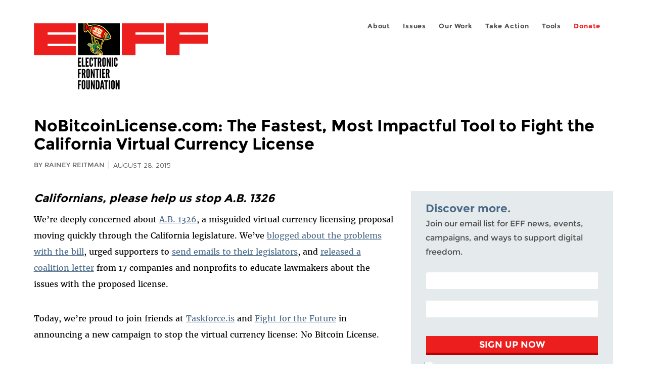

--- FILE ---
content_type: text/html; charset=utf-8
request_url: https://www.eff.org/deeplinks/2015/08/nobitcoinlicenseorg-fastest-most-impactful-tool-fight-california-virtual-currency
body_size: 12142
content:
<!DOCTYPE html>
  <!--[if IEMobile 7]><html class="no-js ie iem7" lang="en" dir="ltr"><![endif]-->
  <!--[if lte IE 6]><html class="no-js ie lt-ie9 lt-ie8 lt-ie7" lang="en" dir="ltr"><![endif]-->
  <!--[if (IE 7)&(!IEMobile)]><html class="no-js ie lt-ie9 lt-ie8" lang="en" dir="ltr"><![endif]-->
  <!--[if IE 8]><html class="no-js ie lt-ie9" lang="en" dir="ltr"><![endif]-->
  <!--[if (gte IE 9)|(gt IEMobile 7)]><html class="no-js ie" lang="en" dir="ltr" prefix="fb: http://ogp.me/ns/fb# og: http://ogp.me/ns#"><![endif]-->
  <!--[if !IE]><!--><html class="no-js" lang="en" dir="ltr" prefix="fb: http://ogp.me/ns/fb# og: http://ogp.me/ns#"><!--<![endif]-->
<head>
  <meta charset="utf-8" />
<meta name="author" content="rainey Reitman" />
<link href="https://www.eff.org/deeplinks/2015/08/nobitcoinlicenseorg-fastest-most-impactful-tool-fight-california-virtual-currency" rel="alternate" hreflang="en" />
<link rel="shortcut icon" href="https://www.eff.org/sites/all/themes/frontier/favicon.ico" type="image/vnd.microsoft.icon" />
<link rel="profile" href="http://www.w3.org/1999/xhtml/vocab" />
<meta name="HandheldFriendly" content="true" />
<meta name="MobileOptimized" content="width" />
<meta http-equiv="cleartype" content="on" />
<link rel="apple-touch-icon-precomposed" href="https://www.eff.org/sites/all/themes/phoenix/apple-touch-icon-precomposed-114x114.png" sizes="114x114" />
<link rel="apple-touch-icon" href="https://www.eff.org/sites/all/themes/phoenix/apple-touch-icon.png" />
<link rel="apple-touch-icon-precomposed" href="https://www.eff.org/sites/all/themes/phoenix/apple-touch-icon-precomposed.png" />
<meta name="description" content="Californians, please help us stop A.B. 1326 We’re deeply concerned about A.B. 1326, a misguided virtual currency licensing proposal moving quickly through the California legislature. We’ve blogged about the problems with the bill, urged supporters to send emails to their legislators, and released a..." />
<meta name="viewport" content="width=device-width" />
<link rel="canonical" href="https://www.eff.org/deeplinks/2015/08/nobitcoinlicenseorg-fastest-most-impactful-tool-fight-california-virtual-currency" />
<meta name="generator" content="Drupal 7 (http://drupal.org)" />
<link rel="shortlink" href="https://www.eff.org/node/87573" />
<meta property="og:site_name" content="Electronic Frontier Foundation" />
<meta property="og:type" content="article" />
<meta property="og:title" content="NoBitcoinLicense.com: The Fastest, Most Impactful Tool to Fight the California Virtual Currency License" />
<meta property="og:url" content="https://www.eff.org/deeplinks/2015/08/nobitcoinlicenseorg-fastest-most-impactful-tool-fight-california-virtual-currency" />
<meta property="og:description" content="Californians, please help us stop A.B. 1326 We’re deeply concerned about A.B. 1326, a misguided virtual currency licensing proposal moving quickly through the California legislature. We’ve blogged about the problems with the bill, urged supporters to send emails to their legislators, and released a..." />
<meta property="og:updated_time" content="2021-09-23T09:38:04-07:00" />
<meta property="og:image" content="https://www.eff.org/files/issues/block-chain-1.png" />
<meta property="og:image:url" content="https://www.eff.org/files/issues/block-chain-1.png" />
<meta property="og:image:secure_url" content="https://www.eff.org/files/issues/block-chain-1.png" />
<meta property="og:image:type" content="image/png" />
<meta property="og:image:width" content="1200" />
<meta name="twitter:card" content="summary_large_image" />
<meta property="og:image:height" content="600" />
<meta name="twitter:site" content="@eff" />
<meta name="twitter:title" content="NoBitcoinLicense.com: The Fastest, Most Impactful Tool to Fight the" />
<meta name="twitter:description" content="Californians, please help us stop A.B. 1326 We’re deeply concerned about A.B. 1326, a misguided virtual currency licensing proposal moving quickly through the California legislature. We’ve blogged" />
<meta name="twitter:image" content="https://www.eff.org/files/issues/block-chain-1.png" />
<meta name="twitter:image:width" content="1200" />
<meta name="twitter:image:height" content="600" />
<meta property="article:publisher" content="https://www.facebook.com/eff" />
<meta property="article:published_time" content="2015-08-28T13:12:54-07:00" />
<meta property="article:modified_time" content="2021-09-23T09:38:04-07:00" />
<meta itemprop="name" content="NoBitcoinLicense.com: The Fastest, Most Impactful Tool to Fight the California Virtual Currency License" />
<link rel="publisher" href="https://www.eff.org/" />
<meta itemprop="description" content="Californians, please help us stop A.B. 1326 We’re deeply concerned about A.B. 1326, a misguided virtual currency licensing proposal moving quickly through the California legislature. We’ve blogged about the problems with the bill, urged supporters to send emails to their legislators, and released a..." />
<meta itemprop="image" content="https://www.eff.org/files/issues/block-chain-1.png" />
  <title>NoBitcoinLicense.com: The Fastest, Most Impactful Tool to Fight the California Virtual Currency License | Electronic Frontier Foundation</title>
  <link type="text/css" rel="stylesheet" href="https://www.eff.org/files/css/css_ys5BgHL2TNyP6_lBf6AQ-QeeC9qTVIuIwGCz7AJJrJA.css" media="all" />
<link type="text/css" rel="stylesheet" href="https://www.eff.org/files/css/css_V3McJKq84FPXUFuViKaKZOcc8gTSkV2_ZXfIfELkuN4.css" media="all" />
<link type="text/css" rel="stylesheet" href="https://www.eff.org/files/css/css_kfXT8fL-c5E_QEO-LhU1d_l-l9go4nrJP9_oScaLr1Y.css" media="all" />
  <script>/**
 * @licstart The following is the entire license notice for the JavaScript
 * code in this page.
 *
 * Copyright (C) 2026  Electronic Frontier Foundation.
 *
 * The JavaScript code in this page is free software: you can redistribute
 * it and/or modify it under the terms of the GNU General Public License
 * (GNU GPL) as published by the Free Software Foundation, either version 3
 * of the License, or (at your option) any later version.  The code is
 * distributed WITHOUT ANY WARRANTY; without even the implied warranty of
 * MERCHANTABILITY or FITNESS FOR A PARTICULAR PURPOSE.  See the GNU GPL
 * for more details.
 *
 * As additional permission under GNU GPL version 3 section 7, you may
 * distribute non-source (e.g., minimized or compacted) forms of that code
 * without the copy of the GNU GPL normally required by section 4, provided
 * you include this license notice and a URL through which recipients can
 * access the Corresponding Source.
 *
 * @licend The above is the entire license notice for the JavaScript code
 * in this page.
 */
</script>
<script src="https://www.eff.org/files/js/js_qd8BaywA4mj4edyGLb52Px4-BwFqScI7dgPymNmaueA.js"></script>
<script src="https://www.eff.org/files/js/js_x2A4oj9_rCj5CWR_dGMHrobZW14ZVI9ruZKCDG7yyfM.js"></script>
<script src="https://www.eff.org/files/js/js_JnnBhcU_450W0hhr3R7PfHUC5xfoYmomQmnxDctMkS0.js"></script>
<script src="https://www.eff.org/files/js/js_g7t6BFiX3T9qjjMlQee69jfHL0muKHZPePq_j6OMDUA.js"></script>
<script src="https://www.eff.org/files/js/js_md9Q2Jg7iRdKo7Pq1Q7w1ueSSXHtr0mwNXdcBC7uaHU.js"></script>
<script>jQuery.extend(Drupal.settings, {"basePath":"\/","pathPrefix":"","setHasJsCookie":0,"lightbox2":{"rtl":"0","file_path":"\/(\\w\\w\/)public:\/","default_image":"\/sites\/all\/modules\/contrib\/lightbox2\/images\/brokenimage.jpg","border_size":10,"font_color":"000","box_color":"fff","top_position":"","overlay_opacity":"0.8","overlay_color":"000","disable_close_click":1,"resize_sequence":0,"resize_speed":10,"fade_in_speed":300,"slide_down_speed":10,"use_alt_layout":1,"disable_resize":0,"disable_zoom":1,"force_show_nav":0,"show_caption":1,"loop_items":1,"node_link_text":"","node_link_target":0,"image_count":"","video_count":"","page_count":"","lite_press_x_close":"press \u003Ca href=\u0022#\u0022 onclick=\u0022hideLightbox(); return FALSE;\u0022\u003E\u003Ckbd\u003Ex\u003C\/kbd\u003E\u003C\/a\u003E to close","download_link_text":"","enable_login":false,"enable_contact":false,"keys_close":"c x 27","keys_previous":"p 37","keys_next":"n 39","keys_zoom":"z","keys_play_pause":"32","display_image_size":"original","image_node_sizes":"()","trigger_lightbox_classes":"","trigger_lightbox_group_classes":"","trigger_slideshow_classes":"","trigger_lightframe_classes":"","trigger_lightframe_group_classes":"","custom_class_handler":0,"custom_trigger_classes":"","disable_for_gallery_lists":true,"disable_for_acidfree_gallery_lists":true,"enable_acidfree_videos":true,"slideshow_interval":5000,"slideshow_automatic_start":true,"slideshow_automatic_exit":true,"show_play_pause":true,"pause_on_next_click":false,"pause_on_previous_click":true,"loop_slides":false,"iframe_width":600,"iframe_height":400,"iframe_border":1,"enable_video":0,"useragent":"Mozilla\/5.0 (Macintosh; Intel Mac OS X 10_15_7) AppleWebKit\/537.36 (KHTML, like Gecko) Chrome\/131.0.0.0 Safari\/537.36; ClaudeBot\/1.0; +claudebot@anthropic.com)"},"responsive_menus":[{"selectors":"#header-sls-menu","container":"body","trigger_txt":"\u003Cspan class=\u0022mean-burger\u0022 \/\u003E\u003Cspan class=\u0022mean-burger\u0022 \/\u003E\u003Cspan class=\u0022mean-burger\u0022 \/\u003E","close_txt":"X","close_size":"18px","position":"right","media_size":"480","show_children":"1","expand_children":"0","expand_txt":"+","contract_txt":"-","remove_attrs":"1","responsive_menus_style":"mean_menu"}],"urlIsAjaxTrusted":{"\/search\/site":true},"piwikNoscript":{"image":"\u003Cimg style=\u0022position: absolute\u0022 src=\u0022https:\/\/anon-stats.eff.org\/js\/?idsite=1\u0026amp;rec=1\u0026amp;url=https%3A\/\/www.eff.org\/deeplinks\/2015\/08\/nobitcoinlicenseorg-fastest-most-impactful-tool-fight-california-virtual-currency\u0026amp;action_name=\u0026amp;urlref=\u0026amp;dimension2=blog\u0026amp;dimension3=87573\u0026amp;cvar=%7B%221%22%3A%5B%22author%22%2C%22139%22%5D%7D\u0022 width=\u00220\u0022 height=\u00220\u0022 alt=\u0022\u0022 \/\u003E"}});</script>
</head>
<body class="html not-front not-logged-in page-node page-node- page-node-87573 node-type-blog long-read-share-links  i18n-en section-deeplinks no-secondary-nav right-sidebar">
  <a href="#main-content" class="element-invisible element-focusable">Skip to main content</a>
    
<div id="mobile-nav" class="navigation">
  <div>
    <div class="panel-pane pane-main-nav-menu">
            <ul class="menu"><li class=""><a href="/about">About</a><ul class="menu"><li class="first leaf"><a href="/about/contact">Contact</a></li>
<li class="leaf"><a href="/press/contact">Press</a></li>
<li class="leaf"><a href="/about/staff" title="Details and contact information for the EFF&#039;s staff">People</a></li>
<li class="leaf"><a href="/about/opportunities">Opportunities</a></li>
<li class="last leaf"><a href="/35" title="">EFF&#039;s 35th Anniversary</a></li>
</ul></li>
<li class=""><a href="/work">Issues</a><ul class="menu"><li class="first leaf"><a href="/issues/free-speech">Free Speech</a></li>
<li class="leaf"><a href="/issues/privacy">Privacy</a></li>
<li class="leaf"><a href="/issues/innovation">Creativity and Innovation</a></li>
<li class="leaf"><a href="/issues/transparency">Transparency</a></li>
<li class="leaf"><a href="/issues/international">International</a></li>
<li class="last leaf"><a href="/issues/security">Security</a></li>
</ul></li>
<li class=""><a href="/updates">Our Work</a><ul class="menu"><li class="first leaf"><a href="/deeplinks">Deeplinks Blog</a></li>
<li class="leaf"><a href="/updates?type=press_release">Press Releases</a></li>
<li class="leaf"><a href="https://www.eff.org/events/list?type=event&amp;type=event" title="">Events</a></li>
<li class="leaf"><a href="/pages/legal-cases" title="">Legal Cases</a></li>
<li class="leaf"><a href="/updates?type=whitepaper">Whitepapers</a></li>
<li class="leaf"><a href="https://www.eff.org/how-to-fix-the-internet-podcast" title="">Podcast</a></li>
<li class="last leaf"><a href="https://www.eff.org/about/annual-reports-and-financials" title="">Annual Reports</a></li>
</ul></li>
<li class=""><a href="https://act.eff.org/">Take Action</a><ul class="menu"><li class="first leaf"><a href="https://act.eff.org/">Action Center</a></li>
<li class="leaf"><a href="https://efa.eff.org" title="">Electronic Frontier Alliance</a></li>
<li class="last leaf"><a href="/about/opportunities/volunteer">Volunteer</a></li>
</ul></li>
<li class=""><a href="/pages/tools">Tools</a><ul class="menu"><li class="first leaf"><a href="https://www.eff.org/pages/privacy-badger" title="">Privacy Badger</a></li>
<li class="leaf"><a href="https://www.eff.org/pages/surveillance-self-defense" title="">Surveillance Self-Defense</a></li>
<li class="leaf"><a href="https://www.eff.org/pages/certbot" title="">Certbot</a></li>
<li class="leaf"><a href="https://www.eff.org/pages/atlas-surveillance" title="">Atlas of Surveillance</a></li>
<li class="leaf"><a href="https://www.eff.org/pages/cover-your-tracks" title="">Cover Your Tracks</a></li>
<li class="leaf"><a href="https://sls.eff.org/" title="">Street Level Surveillance</a></li>
<li class="last leaf"><a href="/pages/apkeep" title="">apkeep</a></li>
</ul></li>
<li class=""><a href="https://supporters.eff.org/donate/join-eff-today" title="Donate to EFF">Donate</a><ul class="menu"><li class="first leaf"><a href="https://supporters.eff.org/donate/join-eff-today">Donate to EFF</a></li>
<li class="leaf"><a href="/givingsociety" title="">Giving Societies</a></li>
<li class="leaf"><a href="https://shop.eff.org">Shop</a></li>
<li class="leaf"><a href="https://www.eff.org/thanks#organizational_members" title="">Sponsorships</a></li>
<li class="leaf"><a href="https://www.eff.org/pages/other-ways-give-and-donor-support" title="">Other Ways to Give</a></li>
<li class="last leaf"><a href="/pages/membership-faq" title="Frequently Asked Questions and other information about EFF Memberships.">Membership FAQ</a></li>
</ul></li>
<li class=""><a href="https://supporters.eff.org/donate/site-m--h" title="Donate to EFF">Donate</a><ul class="menu"><li class="first leaf"><a href="https://supporters.eff.org/donate/site-m--h">Donate to EFF</a></li>
<li class="leaf"><a href="https://shop.eff.org" title="">Shop</a></li>
<li class="last leaf"><a href="https://www.eff.org/pages/other-ways-give-and-donor-support" title="">Other Ways to Give</a></li>
</ul></li>
</ul>    </div>
  </div>
  <hr/>
  <div id="mobile-signup">
    Email updates on news, actions,<br/>
    and events in your area.
  </div>
  <div id="mobile-signup-button">
    <a  href="https://eff.org/signup">Join EFF Lists</a>
  </div>
  <div id="mobile-footer-bottom">
    <div class="panel-pane pane-block pane-menu-menu-footer-bottom">
            <ul class="menu"><li class="first leaf"><a href="/copyright">Copyright (CC BY)</a></li>
<li class="leaf"><a href="/pages/trademark-and-brand-usage-policy" title="Trademark and Brand Usage Policy">Trademark</a></li>
<li class="leaf"><a href="/policy">Privacy Policy</a></li>
<li class="last leaf"><a href="/thanks">Thanks</a></li>
</ul>    </div>
  </div>
</div>

<div id="masthead-mobile-wrapper">
  <div id="masthead-mobile">
    <div class="branding">
      <div class="panel-pane pane-page-site-name">
            <a href="/">Electronic Frontier Foundation</a>    </div>
    </div>

    <div class="hamburger"></div>

    <div class="donate">
      <a href="https://supporters.eff.org/donate/site-m--m">Donate</a>
    </div>
  </div>
</div>

<div id="site_banner">
  </div>

<header id="header">
  <div id="page">
    <div id="masthead-wrapper">
      <div id="masthead">
        <div class="branding">
          <div class="panel-pane pane-page-site-name">
            <a href="/">Electronic Frontier Foundation</a>    </div>
        </div>
        <div id="main-menu-nav" class="navigation">
          <div>
            <div class="panel-pane pane-main-nav-menu">
            <ul class="menu"><li class=""><a href="/about">About</a><ul class="menu"><li class="first leaf"><a href="/about/contact">Contact</a></li>
<li class="leaf"><a href="/press/contact">Press</a></li>
<li class="leaf"><a href="/about/staff" title="Details and contact information for the EFF&#039;s staff">People</a></li>
<li class="leaf"><a href="/about/opportunities">Opportunities</a></li>
<li class="last leaf"><a href="/35" title="">EFF&#039;s 35th Anniversary</a></li>
</ul></li>
<li class=""><a href="/work">Issues</a><ul class="menu"><li class="first leaf"><a href="/issues/free-speech">Free Speech</a></li>
<li class="leaf"><a href="/issues/privacy">Privacy</a></li>
<li class="leaf"><a href="/issues/innovation">Creativity and Innovation</a></li>
<li class="leaf"><a href="/issues/transparency">Transparency</a></li>
<li class="leaf"><a href="/issues/international">International</a></li>
<li class="last leaf"><a href="/issues/security">Security</a></li>
</ul></li>
<li class=""><a href="/updates">Our Work</a><ul class="menu"><li class="first leaf"><a href="/deeplinks">Deeplinks Blog</a></li>
<li class="leaf"><a href="/updates?type=press_release">Press Releases</a></li>
<li class="leaf"><a href="https://www.eff.org/events/list?type=event&amp;type=event" title="">Events</a></li>
<li class="leaf"><a href="/pages/legal-cases" title="">Legal Cases</a></li>
<li class="leaf"><a href="/updates?type=whitepaper">Whitepapers</a></li>
<li class="leaf"><a href="https://www.eff.org/how-to-fix-the-internet-podcast" title="">Podcast</a></li>
<li class="last leaf"><a href="https://www.eff.org/about/annual-reports-and-financials" title="">Annual Reports</a></li>
</ul></li>
<li class=""><a href="https://act.eff.org/">Take Action</a><ul class="menu"><li class="first leaf"><a href="https://act.eff.org/">Action Center</a></li>
<li class="leaf"><a href="https://efa.eff.org" title="">Electronic Frontier Alliance</a></li>
<li class="last leaf"><a href="/about/opportunities/volunteer">Volunteer</a></li>
</ul></li>
<li class=""><a href="/pages/tools">Tools</a><ul class="menu"><li class="first leaf"><a href="https://www.eff.org/pages/privacy-badger" title="">Privacy Badger</a></li>
<li class="leaf"><a href="https://www.eff.org/pages/surveillance-self-defense" title="">Surveillance Self-Defense</a></li>
<li class="leaf"><a href="https://www.eff.org/pages/certbot" title="">Certbot</a></li>
<li class="leaf"><a href="https://www.eff.org/pages/atlas-surveillance" title="">Atlas of Surveillance</a></li>
<li class="leaf"><a href="https://www.eff.org/pages/cover-your-tracks" title="">Cover Your Tracks</a></li>
<li class="leaf"><a href="https://sls.eff.org/" title="">Street Level Surveillance</a></li>
<li class="last leaf"><a href="/pages/apkeep" title="">apkeep</a></li>
</ul></li>
<li class=""><a href="https://supporters.eff.org/donate/join-eff-today" title="Donate to EFF">Donate</a><ul class="menu"><li class="first leaf"><a href="https://supporters.eff.org/donate/join-eff-today">Donate to EFF</a></li>
<li class="leaf"><a href="/givingsociety" title="">Giving Societies</a></li>
<li class="leaf"><a href="https://shop.eff.org">Shop</a></li>
<li class="leaf"><a href="https://www.eff.org/thanks#organizational_members" title="">Sponsorships</a></li>
<li class="leaf"><a href="https://www.eff.org/pages/other-ways-give-and-donor-support" title="">Other Ways to Give</a></li>
<li class="last leaf"><a href="/pages/membership-faq" title="Frequently Asked Questions and other information about EFF Memberships.">Membership FAQ</a></li>
</ul></li>
<li class=""><a href="https://supporters.eff.org/donate/site-m--h" title="Donate to EFF">Donate</a><ul class="menu"><li class="first leaf"><a href="https://supporters.eff.org/donate/site-m--h">Donate to EFF</a></li>
<li class="leaf"><a href="https://shop.eff.org" title="">Shop</a></li>
<li class="last leaf"><a href="https://www.eff.org/pages/other-ways-give-and-donor-support" title="">Other Ways to Give</a></li>
</ul></li>
</ul>    </div>
          </div>
          <div id="search-box">
                      </div>
        </div>
      </div>
    </div>
  </div>
</header>

<noscript>
  <div class="primary-nav-nojs">
  </div>
</noscript>

<!-- See if there's anything above the banner -->
  <div class="above-banner">
    <div class="panel-pane pane-page-title">
            <h1>NoBitcoinLicense.com: The Fastest, Most Impactful Tool to Fight the California Virtual Currency License</h1>
    </div>
<div class="panel-pane pane-eff-content-type">
            DEEPLINKS BLOG    </div>
<div class="panel-pane pane-eff-author">
            <div class="byline">By rainey Reitman</div><div class="date">August 28, 2015</div>    </div>
  </div>

<!-- See if there's anything in the banner -->
  <div class="banner-wrapper">
    <div class="panel-pane pane-banner">
            <div></div>    </div>
  </div>

  <div id="main-content">
    <div id="breadcrumb">
          </div>

          <div class="main-column">
            <div class="panel-pane pane-page-title">
            <h1>NoBitcoinLicense.com: The Fastest, Most Impactful Tool to Fight the California Virtual Currency License</h1>
    </div>
<div class="panel-pane pane-page-content">
            
<div class="long-read">
    <div class="onecol column content-wrapper">
      <div class="panel-pane pane-eff-share-blog mobile">
            <div class="share-links">
  <strong>Share It</strong>
  
  <a class="share-mastodon" href="https://mastodonshare.com/?text&url=https://www.eff.org/deeplinks/2015/08/nobitcoinlicenseorg-fastest-most-impactful-tool-fight-california-virtual-currency" target="_blank" ><span class="element-invisible">Share on Mastodon</span><i></i></a>
  <a class="share-twitter" href="https://twitter.com/intent/tweet?text=NoBitcoinLicense.com%3A%20The%20Fastest%2C%20Most%20Impactful%20Tool%20to%20Fight%20the%20California%20Virtual%20Currency%20License&amp;url=https%3A//www.eff.org/deeplinks/2015/08/nobitcoinlicenseorg-fastest-most-impactful-tool-fight-california-virtual-currency&amp;via=eff&amp;related=eff" target="_blank" title="Share on Twitter"><span class="element-invisible">Share on Twitter</span><i></i></a>
  <a class="share-facebook" href="https://www.facebook.com/share.php?u=https%3A//www.eff.org/deeplinks/2015/08/nobitcoinlicenseorg-fastest-most-impactful-tool-fight-california-virtual-currency&amp;title=NoBitcoinLicense.com%3A%20The%20Fastest%2C%20Most%20Impactful%20Tool%20to%20Fight%20the%20California%20Virtual%20Currency%20License" target="_blank" title="Share on Facebook"><span class="element-invisible">Share on Facebook</span><i></i></a>
  <a class="share-clipboard disabled" href="https://www.eff.org/deeplinks/2015/08/nobitcoinlicenseorg-fastest-most-impactful-tool-fight-california-virtual-currency" title="Copy to clipboard"><span class="element-invisible">Copy link</span><i></i></a>
  <div style="clear: both"></div>
</div>    </div>
    </div>

    <div class="onecol column content-banner">
          </div>

    <div class="onecol column content-wrapper">
      <div class="column main-content">
        <div class="panel-pane pane-entity-view pane-node">
            <article role="article" class="node node--blog node--promoted node--full node--blog--full">
  
  
  <div class="node__content">
    <div class="eff-translation-links"></div><div class="field field--name-body field--type-text-with-summary field--label-hidden"><div class="field__items"><div class="field__item even"><h3><i>Californians, please help us stop A.B. 1326</i> </h3>
<p>We’re deeply concerned about <a href="https://leginfo.legislature.ca.gov/faces/billNavClient.xhtml?bill_id=201520160AB1326">A.B. 1326</a>, a misguided virtual currency licensing proposal moving quickly through the California legislature. We’ve <a href="https://www.eff.org/deeplinks/2015/08/license-kill-innovation-why-ab-1326-californias-bitcoin-license-bad-business">blogged about the problems with the bill</a>, urged supporters to <a href="https://action.eff.org//o/9042/p/dia/action3/common/public/?action_KEY=10089">send emails to their legislators</a>, and <a href="https://www.eff.org/deeplinks/2015/08/digital-rights-groups-team-tech-companies-fight-ab-1326-virtual-currency-license">released a coalition letter</a> from 17 companies and nonprofits to educate lawmakers about the issues with the proposed license. </p>
<p>Today, we’re proud to join friends at <a href="https://taskforce.is/">Taskforce.is</a> and <a href="https://www.fightforthefuture.org/">Fight for the Future</a> in announcing a new campaign to stop the virtual currency license: No Bitcoin License.</p>
<p><a href="https://nobitcoinlicense.com/">No Bitcoin License </a>is hosted by <a href="https://taskforce.is/">Taskforce.is</a> and uses <a href="http://callpower.org/">CallPower</a> technology to connect you to your state senator. If you are in California, just visit the website, enter your phone number, and you’ll be connected to your lawmaker’s office. There’s a super short script on the site for you to follow.</p>
<p>Visit <a href="https://nobitcoinlicense.com/">No Bitcoin License</a>.</p>
<p>Phone calls can make a huge difference in campaigns like this. State senators get contacted far less often than you would think. Even just 10 calls to a single state senator’s office can be highly influential. </p>
<p>That means your decision to pick up the phone could be exactly what we need to slow down this bill, or stop it altogether.</p>
<p>Why should you care?</p>
<ul>
<li>A.B. 1326 is so vague that it’s hard to know which companies and businesses it will affect;</li>
<li>A.B. 1326 is technically inaccurate;</li>
<li>Bitcoin experts haven’t had adequate opportunity to weigh in on the bill because there hasn’t been even one full informational hearing to discuss the merits of the proposal;</li>
<li>The bill grants sweeping authority to the Commission of Business Oversight to reject license applications—including provision license applications—without administrative appeal;</li>
<li>A.B. 1326 would implicate video game currencies and smart contracts; and</li>
<li>The bill's focus on a single technology, Bitcoin, will be illogical and ill-suited if applied to other virtual currencies, and thus threatens to chill innovation around current and future alternative virtual currencies. </li>
</ul>
<p>Worst of all, passing this bill now locks California into an early stage in the development of virtual currency technology, before we have a good sense of where the technology and its uses are headed.</p>
<p>We still have a chance to stop this bill. If you’re in California, please speak out. And if you’re not in California, please help spread the word. </p>
<p><a href="https://nobitcoinlicense.com/">Visit No Bitcoin License.</a></p>
<p>UPDATE (9/7/18): Note that the original url for this advocacy campaign was "nobitcoinlicense.org." The website has been updated to nobitcoinlicense.com as the prior domain expired and is no longer controlled by Taskforce.</p>

</div></div></div>  </div>

          </article>
    </div>
<div class="panel-pane pane-entity-field pane-node-field-issue">
          <h2 class="pane-title">Related Issues</h2>
        <div class="field field--name-field-issue field--type-taxonomy-term-reference field--label-hidden"><div class="field__items"><div class="field__item even"><a href="/issues/blockchain">Blockchain</a></div></div></div>    </div>
<div class="panel-pane pane-eff-share-blog mobile">
            <div class="share-links">
  <strong>Share It</strong>
  
  <a class="share-mastodon" href="https://mastodonshare.com/?text&url=https://www.eff.org/deeplinks/2015/08/nobitcoinlicenseorg-fastest-most-impactful-tool-fight-california-virtual-currency" target="_blank" ><span class="element-invisible">Share on Mastodon</span><i></i></a>
  <a class="share-twitter" href="https://twitter.com/intent/tweet?text=NoBitcoinLicense.com%3A%20The%20Fastest%2C%20Most%20Impactful%20Tool%20to%20Fight%20the%20California%20Virtual%20Currency%20License&amp;url=https%3A//www.eff.org/deeplinks/2015/08/nobitcoinlicenseorg-fastest-most-impactful-tool-fight-california-virtual-currency&amp;via=eff&amp;related=eff" target="_blank" title="Share on Twitter"><span class="element-invisible">Share on Twitter</span><i></i></a>
  <a class="share-facebook" href="https://www.facebook.com/share.php?u=https%3A//www.eff.org/deeplinks/2015/08/nobitcoinlicenseorg-fastest-most-impactful-tool-fight-california-virtual-currency&amp;title=NoBitcoinLicense.com%3A%20The%20Fastest%2C%20Most%20Impactful%20Tool%20to%20Fight%20the%20California%20Virtual%20Currency%20License" target="_blank" title="Share on Facebook"><span class="element-invisible">Share on Facebook</span><i></i></a>
  <a class="share-clipboard disabled" href="https://www.eff.org/deeplinks/2015/08/nobitcoinlicenseorg-fastest-most-impactful-tool-fight-california-virtual-currency" title="Copy to clipboard"><span class="element-invisible">Copy link</span><i></i></a>
  <div style="clear: both"></div>
</div>    </div>
<div class="panel-pane pane-custom pane-1">
            <div data-form-id="6e937ff0-816d-f011-bec2-00224804004a" data-form-api-url="https://public-usa.mkt.dynamics.com/api/v1.0/orgs/94400758-7964-ef11-a66d-6045bd003934/landingpageforms" data-cached-form-url="https://assets-usa.mkt.dynamics.com/94400758-7964-ef11-a66d-6045bd003934/digitalassets/forms/6e937ff0-816d-f011-bec2-00224804004a"></div>
        <script src="https://cxppusa1formui01cdnsa01-endpoint.azureedge.net/usa/FormLoader/FormLoader.bundle.js"></script>

    </div>
<div class="panel-pane pane-views-panes pane-blog-related-content-panel-pane-1">
          <h2 class="pane-title">Related Updates</h2>
        <div class="view view-blog-related-content view-id-blog_related_content view-display-id-panel_pane_1 teaser-feed view-dom-id-0f71c081a58463aae20912059e0226bc">
        
  
  
      <div class="view-content">
        <div class="views-row views-row-1 views-row-odd views-row-first">
    <article role="article" class="node node--blog node--promoted node-teaser node--teaser node--blog--teaser">
      <header>
      <div class="field field--name-field-banner-graphic field--type-image field--label-hidden"><div class="field__items"><div class="field__item even"><div class="teaser-thumbnail"><a href="/deeplinks/2025/05/podcast-episode-love-internet-you-hate-it"><img src="https://www.eff.org/files/styles/teaser/public/banner_library/2025-htfi-molly-blog-banner.png?itok=nlaZsQ-Z" width="500" height="250" alt="How to Fix the Internet - Molly White - Love the Internet Before You Hate On It" title="How to Fix the Internet - Molly White - Love the Internet Before You Hate On It" /></a></div></div></div></div><div class="node-content-type-byline blog"><a href="/updates?type=blog">Deeplinks Blog</a>
<span class="node-author"> by <a href="/about/staff/josh-richman-0">Josh Richman</a></span>
<span class="node-date"> | May 21, 2025</span>
</div>              <h3 class="node__title"><a href="/deeplinks/2025/05/podcast-episode-love-internet-you-hate-it" rel="bookmark">Podcast Episode: Love the Internet Before You Hate On It</a></h3>
            
    </header>
  
  
  <div class="node__content">
    <div class="eff-translation-links"></div><div class="field field--name-body field--type-text-with-summary field--label-hidden"><div class="field__items"><div class="field__item even"><p>There’s a weird belief out there that tech critics hate technology. But do movie critics hate movies? Do food critics hate food? No! The most effective, insightful critics do what they do because they love something so deeply that they want to see it made even better. The most effective...</p></div></div></div>  </div>

          </article>
  </div>
  <div class="views-row views-row-2 views-row-even">
    <article role="article" class="node node--blog node--promoted node-teaser node--teaser node--blog--teaser">
      <header>
      <div class="field field--name-field-banner-graphic field--type-image field--label-hidden"><div class="field__items"><div class="field__item even"><div class="teaser-thumbnail"><a href="/deeplinks/2023/12/taking-back-web-decentralization-2023-review"><img src="https://www.eff.org/files/styles/teaser/public/banner_library/2023-year-2c.gif?itok=_fCgdDuW" width="500" height="250" alt="2023 Year in Review (text animated to change colors)" /></a></div></div></div></div><div class="node-content-type-byline blog"><a href="/updates?type=blog">Deeplinks Blog</a>
<span class="node-author"> by Ross Schulman, <a href="/about/staff/rory-mir">Rory Mir</a></span>
<span class="node-date"> | December 31, 2023</span>
</div>              <h3 class="node__title"><a href="/deeplinks/2023/12/taking-back-web-decentralization-2023-review" rel="bookmark">Taking Back the Web with Decentralization: 2023 in Review</a></h3>
            
    </header>
  
  
  <div class="node__content">
    <div class="eff-translation-links"></div><div class="field field--name-body field--type-text-with-summary field--label-hidden"><div class="field__items"><div class="field__item even"><p>When a system becomes too tightly-controlled and centralized, the people being squeezed tend to push back to reclaim their lost autonomy. The internet is no exception. While the internet began as a loose affiliation of universities and government bodies, that emergent digital commons has been increasingly privatized and consolidated into...</p></div></div></div>  </div>

          </article>
  </div>
  <div class="views-row views-row-3 views-row-odd">
    <article role="article" class="node node--blog node--promoted node-teaser node--teaser node--blog--teaser">
      <header>
      <div class="field field--name-field-banner-graphic field--type-image field--label-hidden"><div class="field__items"><div class="field__item even"><div class="teaser-thumbnail"><a href="/deeplinks/2023/08/tornado-cash-civil-decision-limits-reach-treasury-departments-actions-while"><img src="https://www.eff.org/files/styles/teaser/public/banner_library/icons-dweb-2.png?itok=dqODXZdA" width="500" height="250" alt="digital icons interconnected" /></a></div></div></div></div><div class="node-content-type-byline blog"><a href="/updates?type=blog">Deeplinks Blog</a>
<span class="node-author"> by <a href="/about/staff/cindy-cohn">Cindy Cohn</a></span>
<span class="node-date"> | August 25, 2023</span>
</div>              <h3 class="node__title"><a href="/deeplinks/2023/08/tornado-cash-civil-decision-limits-reach-treasury-departments-actions-while" rel="bookmark">Tornado Cash Civil Decision Limits the Reach of the Treasury Department’s Actions while Skirting a Full First Amendment Analysis </a></h3>
            
    </header>
  
  
  <div class="node__content">
    <div class="eff-translation-links"></div><div class="field field--name-body field--type-text-with-summary field--label-hidden"><div class="field__items"><div class="field__item even"><p>A District Court recently <a href="https://www.eff.org/files/2023/08/25/van_loon_tornado_cash_order.pdf">considered a civil claim</a> that the Treasury Department overstepped when it listed Tornado Cash on the U.S. sanctions list. This claim took some steps, if not enough, to address EFF’s concerns about coders rights. In the case, <i>Van Loon v Department of the Treasury</i>, EFF...</p></div></div></div>  </div>

          </article>
  </div>
  <div class="views-row views-row-4 views-row-even">
    <article role="article" class="node node--blog node--promoted node-teaser node--teaser node--blog--teaser">
      <header>
      <div class="teaser-thumbnail" style="background: #000000"><a href="/deeplinks/2023/05/court-accepts-effs-amicus-brief-tornado-cash-case-right-publish-code"><img src="https://www.eff.org/files/styles/teaser/public/banner_library/coder-cat-2.png?itok=AcasGBJd" width="500" height="250" alt="" /></a></div><div class="node-content-type-byline blog"><a href="/updates?type=blog">Deeplinks Blog</a>
<span class="node-author"> by <a href="/about/staff/cindy-cohn">Cindy Cohn</a>, <a href="/about/staff/karen-gullo">Karen Gullo</a></span>
<span class="node-date"> | May 10, 2023</span>
</div>              <h3 class="node__title"><a href="/deeplinks/2023/05/court-accepts-effs-amicus-brief-tornado-cash-case-right-publish-code" rel="bookmark">Court Accepts EFF’s Amicus Brief on the Right to Publish Code in Tornado Cash Case </a></h3>
            
    </header>
  
  
  <div class="node__content">
    <div class="eff-translation-links"></div><div class="field field--name-body field--type-text-with-summary field--label-hidden"><div class="field__items"><div class="field__item even"><p>Protecting the First Amendment rights of coders to develop and publish code is a core EFF value. It’s also one where <a href="https://www.eff.org/deeplinks/2015/04/remembering-case-established-code-speech">we’ve played a central role in developing the law.</a> So, we were happy that the court in the Tornado Cash lawsuit dismissed a government objection and accepted our...</p></div></div></div>  </div>

          </article>
  </div>
  <div class="views-row views-row-5 views-row-odd">
    <article role="article" class="node node--blog node--promoted node-teaser node--teaser node--blog--teaser">
      <header>
      <div class="field field--name-field-banner-graphic field--type-image field--label-hidden"><div class="field__items"><div class="field__item even"><div class="teaser-thumbnail"><a href="/deeplinks/2022/12/2022-roller-coaster-decentralization"><img src="https://www.eff.org/files/styles/teaser/public/banner_library/2022_year_in_review-hd.jpeg?itok=G447b_sm" width="500" height="250" alt="The banner for the 2022 Year in Review blog series" title="2022 Year in Review" /></a></div></div></div></div><div class="node-content-type-byline blog"><a href="/updates?type=blog">Deeplinks Blog</a>
<span class="node-author"> by Ross Schulman</span>
<span class="node-date"> | December 22, 2022</span>
</div>              <h3 class="node__title"><a href="/deeplinks/2022/12/2022-roller-coaster-decentralization" rel="bookmark">A Roller Coaster for Decentralization: 2022 in Review</a></h3>
            
    </header>
  
  
  <div class="node__content">
    <div class="eff-translation-links"></div><div class="field field--name-body field--type-text-with-summary field--label-hidden"><div class="field__items"><div class="field__item even"><p>This year has been a roller coaster for the movement to decentralize the services and tools that we rely on every day. Decentralizing internet services may help remedy concerns ranging from traditional big business competition to online privacy.In order to devote closer attention to these issues which impact user autonomy...</p></div></div></div>  </div>

          </article>
  </div>
  <div class="views-row views-row-6 views-row-even">
    <article role="article" class="node node--blog node--promoted node-teaser node--teaser node--blog--teaser">
      <header>
      <div class="field field--name-field-banner-graphic field--type-image field--label-hidden"><div class="field__items"><div class="field__item even"><div class="teaser-thumbnail"><a href="/deeplinks/2022/08/code-speech-and-tornado-cash-mixer"><img src="https://www.eff.org/files/styles/teaser/public/banner_library/code-is-speech.png?itok=F8t7bBcq" width="500" height="250" alt="" /></a></div></div></div></div><div class="node-content-type-byline blog"><a href="/updates?type=blog">Deeplinks Blog</a>
<span class="node-author"> by <a href="/about/staff/kurt-opsahl">Kurt Opsahl</a></span>
<span class="node-date"> | August 22, 2022</span>
</div>              <h3 class="node__title"><a href="/deeplinks/2022/08/code-speech-and-tornado-cash-mixer" rel="bookmark">Code, Speech, and the Tornado Cash Mixer</a></h3>
            
    </header>
  
  
  <div class="node__content">
    <div class="eff-translation-links"></div><div class="field field--name-body field--type-text-with-summary field--label-hidden"><div class="field__items"><div class="field__item even"><p>The U.S. <a href="https://home.treasury.gov/policy-issues/office-of-foreign-assets-control-sanctions-programs-and-information">Office of Foreign Assets Control</a> (OFAC)'s <a href="https://home.treasury.gov/news/press-releases/jy0916">placement</a> of “Tornado Cash” as an entity on the <a href="https://home.treasury.gov/policy-issues/financial-sanctions/recent-actions/20220808">Specially Designated Nationals (SDN) sanction list</a> raises important questions that are being discussed around the world. OFAC explained its sanction by saying “Tornado Cash (Tornado) is a virtual currency <a></a>...</p></div></div></div>  </div>

          </article>
  </div>
  <div class="views-row views-row-7 views-row-odd">
    <article role="article" class="node node--blog node--promoted node-teaser node--teaser node--blog--teaser">
      <header>
      <div class="field field--name-field-banner-graphic field--type-image field--label-hidden"><div class="field__items"><div class="field__item even"><div class="teaser-thumbnail"><a href="/deeplinks/2021/12/who-peering-your-bank-account"><img src="https://www.eff.org/files/styles/teaser/public/banner_library/podcast-banner-marta.jpg?itok=kZ3HEX8S" width="500" height="250" alt="" /></a></div></div></div></div><div class="node-content-type-byline blog"><a href="/updates?type=blog">Deeplinks Blog</a>
<span class="node-author"> by rainey Reitman</span>
<span class="node-date"> | January 18, 2022</span>
</div>              <h3 class="node__title"><a href="/deeplinks/2021/12/who-peering-your-bank-account" rel="bookmark">Podcast Episode: How Private is Your Bank Account?</a></h3>
            
    </header>
  
  
  <div class="node__content">
    <div class="eff-translation-links"></div><div class="field field--name-body field--type-text-with-summary field--label-hidden"><div class="field__items"><div class="field__item even"><p><b>Podcast Episode 108</b>Your friends, your medical concerns, your political ideology— financial transactions tell the story of your life in intimate details. But U.S. law has failed to protect this sensitive data from prying eyes. Join EFF’s Cindy Cohn and Danny O’Brien as they talk to Marta Belcher, one of the...</p></div></div></div>  </div>

          </article>
  </div>
  <div class="views-row views-row-8 views-row-even">
    <article role="article" class="node node--blog node--promoted node-teaser node--teaser node--blog--teaser">
      <header>
      <div class="field field--name-field-banner-graphic field--type-image field--label-hidden"><div class="field__items"><div class="field__item even"><div class="teaser-thumbnail"><a href="/deeplinks/2021/12/dream-job-alert-senior-fellow-decentralization-eff"><img src="https://www.eff.org/files/styles/teaser/public/banner_library/hoodie-photo-1.jpg?itok=vdtMyBqr" width="500" height="250" alt="EFF Staffer wearing EFF hoodie" title="EFF Staffer wearing EFF hoodie" /></a></div></div></div></div><div class="node-content-type-byline blog"><a href="/updates?type=blog">Deeplinks Blog</a>
<span class="node-author"> by Jon Callas</span>
<span class="node-date"> | December 13, 2021</span>
</div>              <h3 class="node__title"><a href="/deeplinks/2021/12/dream-job-alert-senior-fellow-decentralization-eff" rel="bookmark">Dream Job Alert: Senior Fellow for Decentralization at EFF</a></h3>
            
    </header>
  
  
  <div class="node__content">
    <div class="eff-translation-links"></div><div class="field field--name-body field--type-text-with-summary field--label-hidden"><div class="field__items"><div class="field__item even"><p>We have an amazing opportunity to join the EFF team.We are hiring a <a href="https://www.eff.org/opportunities/jobs/senior-fellow-decentralization">Senior Fellow of Decentralization</a>, a position that is a public advocate helping to establish EFF as a leader in the civil liberties implications of decentralizing the Internet. You’ll help chart a course for EFF to have...</p></div></div></div>  </div>

          </article>
  </div>
  <div class="views-row views-row-9 views-row-odd">
    <article role="article" class="node node--blog node--promoted node-teaser node--teaser node--blog--teaser">
      <header>
      <div class="field field--name-field-banner-graphic field--type-image field--label-hidden"><div class="field__items"><div class="field__item even"><div class="teaser-thumbnail"><a href="/deeplinks/2021/08/16-civil-society-organizations-call-congress-fix-cryptocurrency-provision"><img src="https://www.eff.org/files/styles/teaser/public/banner_library/blockchain-banner.png?itok=N1p2elVI" width="500" height="250" alt="blockchain banner" title="blockchain banner" /></a></div></div></div></div><div class="node-content-type-byline blog"><a href="/updates?type=blog">Deeplinks Blog</a>
<span class="node-author"> by rainey Reitman, <a href="/about/staff/hayley-tsukayama">Hayley Tsukayama</a></span>
<span class="node-date"> | August 5, 2021</span>
</div>              <h3 class="node__title"><a href="/deeplinks/2021/08/16-civil-society-organizations-call-congress-fix-cryptocurrency-provision" rel="bookmark">16 Civil Society Organizations Call on Congress to Fix the Cryptocurrency Provision of the Infrastructure Bill </a></h3>
            
    </header>
  
  
  <div class="node__content">
    <div class="eff-translation-links"></div><div class="field field--name-body field--type-text-with-summary field--label-hidden"><div class="field__items"><div class="field__item even"><p>The Electronic Frontier Foundation, Fight for the Future, Defending Rights and Dissent and 13 other organizations sent <a href="https://www.eff.org/document/civil-society-letter-wyden-lummis-and-toomey-amendment-cryptocurrency-provisions">a letter</a> to Senators Charles Schumer (D-NY), Mitch McConnell (R-KY), and other members of Congress asking them to act swiftly to amend the vague and dangerous digital currency provision of Biden’s infrastructure...</p></div></div></div>  </div>

          </article>
  </div>
  <div class="views-row views-row-10 views-row-even views-row-last">
    <article role="article" class="node node--blog node--promoted node-teaser node--teaser node--blog--teaser">
      <header>
      <div class="teaser-thumbnail"><a href="/deeplinks/2021/08/cryptocurrency-surveillance-provision-buried-infrastructure-bill-disaster-digital"><img src="https://www.eff.org/files/styles/teaser/public/issues/block-chain-1.png?itok=K6BSR65I" width="500" height="250" alt="" /></a></div><div class="node-content-type-byline blog"><a href="/updates?type=blog">Deeplinks Blog</a>
<span class="node-author"> by rainey Reitman</span>
<span class="node-date"> | August 2, 2021</span>
</div>              <h3 class="node__title"><a href="/deeplinks/2021/08/cryptocurrency-surveillance-provision-buried-infrastructure-bill-disaster-digital" rel="bookmark">The Cryptocurrency Surveillance Provision Buried in the Infrastructure Bill is a Disaster for Digital Privacy  </a></h3>
            
    </header>
  
  
  <div class="node__content">
    <div class="eff-translation-links"></div><div class="field field--name-body field--type-text-with-summary field--label-hidden"><div class="field__items"><div class="field__item even"><p>The forthcoming Senate draft of Biden's infrastructure bill—a 2,000+ page bill designed to update the United States’ roads, highways, and digital infrastructure—contains a poorly crafted <a href="https://finance.yahoo.com/news/infrastructure-bill-looks-raise-30b-212531925.html?guccounter=1">provision</a> that could create new surveillance requirements for many within the blockchain ecosystem. This could include developers and others who do not control digital...</p></div></div></div>  </div>

          </article>
  </div>
    </div>
  
  
  
  
  
  
</div>    </div>
      </div>

      <div class="column side-content">
        <div class="panel-pane pane-custom pane-2">
            <div data-form-id="fd676802-8178-f011-b4cb-000d3a373dfb" data-form-api-url="https://public-usa.mkt.dynamics.com/api/v1.0/orgs/94400758-7964-ef11-a66d-6045bd003934/landingpageforms" data-cached-form-url="https://assets-usa.mkt.dynamics.com/94400758-7964-ef11-a66d-6045bd003934/digitalassets/forms/fd676802-8178-f011-b4cb-000d3a373dfb"></div>
        <script src="https://cxppusa1formui01cdnsa01-endpoint.azureedge.net/usa/FormLoader/FormLoader.bundle.js"></script>

    </div>
<div class="panel-pane pane-eff-share-student-privacy">
            <div class="pane-eff-share-blog mobile"><div class="share-links"><a class="share-mastodon" href="https://mastodonshare.com/?text&text=NoBitcoinLicense.com%3A%20The%20Fastest%2C%20Most%20Impactful%20Tool%20to%20Fight%20the%20California%20Virtual%20Currency%20License%20%26url%3D&url=https%3A//www.eff.org/deeplinks/2015/08/nobitcoinlicenseorg-fastest-most-impactful-tool-fight-california-virtual-currency" target="_blank"><span class="element-invisible">Share on Mastodon</span><i></i></a><a class="share-twitter" href="https://twitter.com/intent/tweet?text=NoBitcoinLicense.com%3A%20The%20Fastest%2C%20Most%20Impactful%20Tool%20to%20Fight%20the%20California%20Virtual%20Currency%20License%20https%3A//www.eff.org/deeplinks/2015/08/nobitcoinlicenseorg-fastest-most-impactful-tool-fight-california-virtual-currency%20via%20%40EFF&related=eff" target="_blank"><span class="element-invisible">Share on X</span><i></i></a><a class="share-facebook" href="https://www.facebook.com/share.php?u=https%3A//www.eff.org/deeplinks/2015/08/nobitcoinlicenseorg-fastest-most-impactful-tool-fight-california-virtual-currency&title=NoBitcoinLicense.com%3A%20The%20Fastest%2C%20Most%20Impactful%20Tool%20to%20Fight%20the%20California%20Virtual%20Currency%20License" target="_blank"><span class="element-invisible">Share on Facebook</span><i></i></a></div></div>    </div>
<div class="panel-pane pane-sidebar-content">
            <div class="pane-node-field-issue"><h2>Related Issues</h2><div class="field__item"><a href="/issues/blockchain">Blockchain</a></div></div>    </div>
      </div>
    </div>

    <div class="onecol column content-footer">
          </div>

</div>
    </div>
      </div>

      <div class="clear-block"></div>

    </div>
    
    <p class="faq-toc"><a href="#main-content">Back to top</a></p>

  </div>


  <div id="footer">
    <div class="panel-pane pane-footer-logo">
            <a href="https://www.eff.org"><img src="https://www.eff.org/sites/all/modules/custom/eff_library/images/eff-logo-1color-blue.svg" alt="EFF Home" /></a>    </div>
<div class="panel-pane pane-menu-tree pane-menu-footer-social-links">
          <h2 class="pane-title">Follow EFF:</h2>
        <div class="menu-block-wrapper menu-block-ctools-menu-footer-social-links-1 menu-name-menu-footer-social-links parent-mlid-0 menu-level-1">
  <ul class="menu"><li class="first leaf menu-mlid-16459"><a href="https://mastodon.social/@eff" title="" rel="me">mastodon</a></li>
<li class="leaf menu-mlid-13409"><a href="https://www.facebook.com/eff" title="EFF on facebook">facebook</a></li>
<li class="leaf menu-mlid-13410"><a href="https://www.instagram.com/efforg/" title="EFF on Instagram">instagram</a></li>
<li class="leaf menu-mlid-13408"><a href="https://twitter.com/eff" title="EFF on X">x</a></li>
<li class="leaf menu-mlid-16603"><a href="https://bsky.app/profile/eff.org" title="">Blue Sky</a></li>
<li class="leaf menu-mlid-13411"><a href="https://www.youtube.com/efforg" title="EFF on YouTube">youtube</a></li>
<li class="leaf menu-mlid-13412"><a href="https://www.flickr.com/photos/electronicfrontierfoundation">flicker</a></li>
<li class="leaf menu-mlid-16445"><a href="https://www.linkedin.com/company/EFF" title="">linkedin</a></li>
<li class="leaf menu-mlid-16460"><a href="https://www.tiktok.com/@efforg" title="">tiktok</a></li>
<li class="last leaf menu-mlid-16475"><a href="https://www.threads.net/@efforg" title="">threads</a></li>
</ul></div>
    </div>
<div class="panel-pane pane-custom pane-3">
            <p>Check out our 4-star rating on <a href="https://www.charitynavigator.org/ein/043091431" target="_blank" rel="noopener noreferrer">Charity Navigator</a>.</p>

    </div>
<div class="panel-pane pane-block pane-menu-menu-contact-footer-menu">
          <h2 class="pane-title">Contact</h2>
        <ul class="menu"><li class="first leaf"><a href="/about/contact">General</a></li>
<li class="leaf"><a href="/pages/legal-assistance">Legal</a></li>
<li class="leaf"><a href="/security">Security</a></li>
<li class="leaf"><a href="/about/contact">Membership</a></li>
<li class="last leaf"><a href="/press/contact">Press</a></li>
</ul>    </div>
<div class="panel-pane pane-block pane-menu-menu-about-footer-menu">
          <h2 class="pane-title">About</h2>
        <ul class="menu"><li class="first leaf"><a href="/event" title="">Calendar</a></li>
<li class="leaf"><a href="/about/opportunities/volunteer" title="">Volunteer</a></li>
<li class="leaf"><a href="/victories" title="">Victories</a></li>
<li class="leaf"><a href="/about/history" title="">History</a></li>
<li class="leaf"><a href="/about/opportunities/interns" title="">Internships</a></li>
<li class="leaf"><a href="https://www.paycomonline.net/v4/ats/web.php/jobs?clientkey=28620672D234BF368306CEB4A2746667" title="">Jobs</a></li>
<li class="leaf"><a href="/about/staff" title="">Staff</a></li>
<li class="last leaf"><a href="/pages/effs-diversity-statement" title="">Diversity &amp; Inclusion</a></li>
</ul>    </div>
<div class="panel-pane pane-block pane-menu-menu-footer-menu-issues">
          <h2 class="pane-title">Issues</h2>
        <ul class="menu"><li class="first leaf"><a href="/issues/free-speech">Free Speech</a></li>
<li class="leaf"><a href="/issues/privacy">Privacy</a></li>
<li class="leaf"><a href="/issues/innovation">Creativity &amp; Innovation</a></li>
<li class="leaf"><a href="/issues/transparency">Transparency</a></li>
<li class="leaf"><a href="/issues/international">International</a></li>
<li class="last leaf"><a href="/issues/security">Security</a></li>
</ul>    </div>
<div class="panel-pane pane-block pane-menu-menu-footer-updates-menu">
          <h2 class="pane-title">Updates</h2>
        <ul class="menu"><li class="first leaf"><a href="https://www.eff.org/deeplinks?type=blog" title="">Blog</a></li>
<li class="leaf"><a href="/updates?type=press_release">Press Releases</a></li>
<li class="leaf"><a href="https://www.eff.org/updates?type=event&amp;type=event" title="">Events</a></li>
<li class="leaf"><a href="https://www.eff.org/pages/legal-cases" title="">Legal Cases</a></li>
<li class="leaf"><a href="/updates?type=whitepaper">Whitepapers</a></li>
<li class="last leaf"><a href="https://www.eff.org/effector" title="">EFFector Newsletter</a></li>
</ul>    </div>
<div class="panel-pane pane-block pane-menu-menu-footer-press-menu">
          <h2 class="pane-title">Press</h2>
        <ul class="menu"><li class="first last leaf"><a href="/press/contact">Press Contact</a></li>
</ul>    </div>
<div class="panel-pane pane-block pane-menu-menu-footer-donate-menu">
          <h2 class="pane-title">Donate</h2>
        <ul class="menu"><li class="first leaf"><a href="https://supporters.eff.org/donate/donate-df" title="">Join or Renew Membership Online</a></li>
<li class="leaf"><a href="https://supporters.eff.org/donate/donate-df" title="">One-Time Donation Online</a></li>
<li class="leaf"><a href="/givingsociety" title="">Giving Societies</a></li>
<li class="leaf"><a href="https://www.eff.org/thanks#organizational_members" title="">Corporate Giving and Sponsorship</a></li>
<li class="leaf"><a href="https://shop.eff.org">Shop</a></li>
<li class="last leaf"><a href="/helpout">Other Ways to Give</a></li>
</ul>    </div>
  </div>
  <div id="footer-bottom">
    <div class="panel-pane pane-block pane-menu-menu-footer-bottom">
            <ul class="menu"><li class="first leaf"><a href="/copyright">Copyright (CC BY)</a></li>
<li class="leaf"><a href="/pages/trademark-and-brand-usage-policy" title="Trademark and Brand Usage Policy">Trademark</a></li>
<li class="leaf"><a href="/policy">Privacy Policy</a></li>
<li class="last leaf"><a href="/thanks">Thanks</a></li>
</ul>    </div>
  </div>
  <a href="/librejs/jslicense" rel="jslicense" style="display: none">JavaScript license information</a><div id="piwik-noscript"></div><noscript><img style="position: absolute" src="https://anon-stats.eff.org/js/?idsite=1&amp;rec=1&amp;url=https%3A//www.eff.org/deeplinks/2015/08/nobitcoinlicenseorg-fastest-most-impactful-tool-fight-california-virtual-currency&amp;action_name=NoBitcoinLicense.com%3A%20The%20Fastest%2C%20Most%20Impactful%20Tool%20to%20Fight%20the%20California%20Virtual%20Currency%20License%20%7C%20Electronic%20Frontier%20Foundation&amp;dimension2=blog&amp;dimension3=87573&amp;cvar=%7B%221%22%3A%5B%22author%22%2C%22139%22%5D%7D" width="0" height="0" alt="" /></noscript>
<script src="https://www.eff.org/files/js/js_lMrfy51aI91p2ZAdgpEs4r3pZi-E809QDyWJpbMpnTw.js"></script>
</body>
</html>
